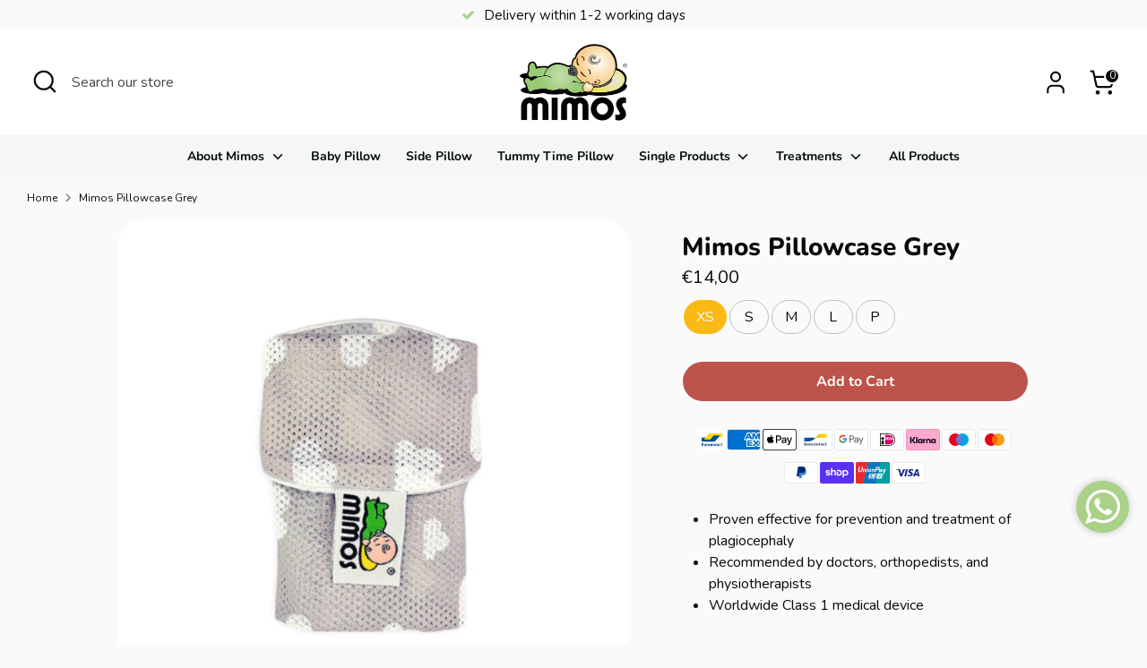

--- FILE ---
content_type: text/json
request_url: https://conf.config-security.com/model
body_size: 86
content:
{"title":"recommendation AI model (keras)","structure":"release_id=0x78:48:67:6c:5b:7c:7f:7f:3b:45:42:70:32:61:4d:3b:52:3e:70:71:29:79:31:2d:2d:2a:78:42:30;keras;g9mn9eok2rmtbor4nqn55xga9qj8kd4232e3wf0q4sylycm7jmr9n7s6fq4xzbqjfmeyalbf","weights":"../weights/7848676c.h5","biases":"../biases/7848676c.h5"}